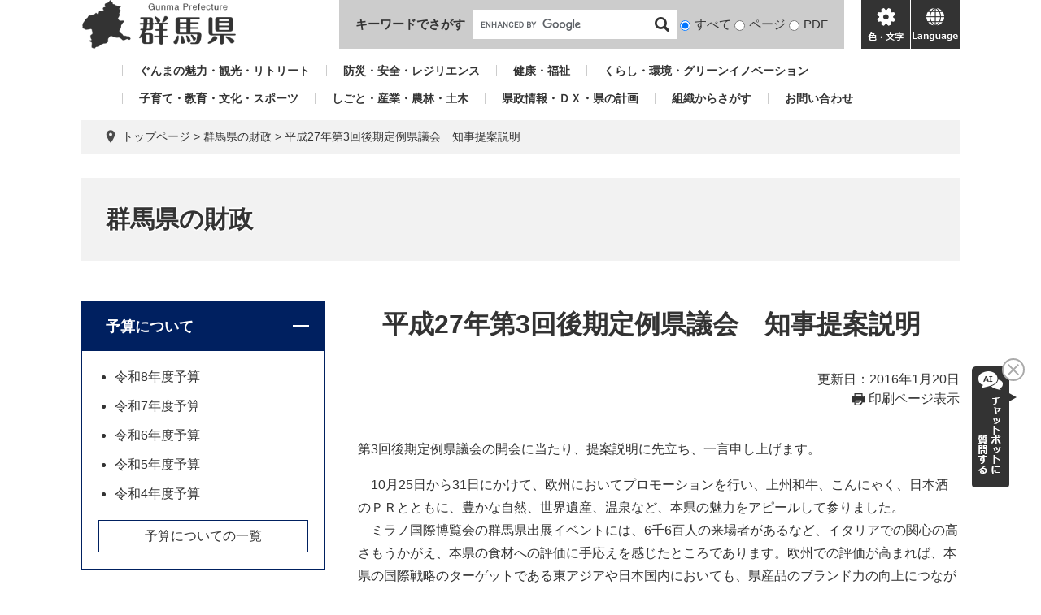

--- FILE ---
content_type: text/html; charset=UTF-8
request_url: https://www.pref.gunma.jp/site/gunmazaisei/13721.html
body_size: 8800
content:
<!DOCTYPE html>
<html lang="ja">
<head>
<meta charset="utf-8">
<!-- Global site tag (gtag.js) - Google Analytics -->
<script async src="https://www.googletagmanager.com/gtag/js?id=G-2MCLX4DTQS"></script>
<script>
  window.dataLayer = window.dataLayer || [];
  function gtag(){dataLayer.push(arguments);}
  gtag('js', new Date());

  gtag('config', 'G-2MCLX4DTQS');
</script>
<meta http-equiv="X-UA-Compatible" content="IE=edge">
<meta name="keywords" content="">
<meta name="description" content="">

<meta name="viewport" content="width=device-width, initial-scale=1.0">
<title>平成27年第3回後期定例県議会　知事提案説明 - 群馬県の財政 - 群馬県ホームページ(財政課)</title>
<link rel="shortcut icon" href="/favicon.ico" type="image/vnd.microsoft.icon">
<link rel="icon" href="/favicon.ico" type="image/vnd.microsoft.icon">
<link rel="apple-touch-icon" href="/apple-touch-icon.png">
<link rel="stylesheet" media="print" href="/ssi/css/print.css">
<script src="/ssi/js/escapeurl.js"></script>
<script src="/ssi/js/jquery.js"></script>
<script src="/ssi/js/jquery-migrate.js"></script>
<script src="/ssi/js/common.js"></script>
<script src="/ssi/js/s-google.js"></script>
<script src="/ssi/js/search-open-page-id.js"></script>
<script src="/ssi/js/last-page-parts-load-1.js"></script>
<script src="/ssi/js/footstep.js"></script>
<link rel="stylesheet" href="/ssi/css/footstep.css">
<script src="https://cdn-eas.readspeaker.com/script/9035/webReader/webReader.js?pids=wr&forceAdapter=ioshtml5&disable=translation,lookup" id="rs_req_Init"></script>
<script src="https://hps.transer.com/atasp/pagetrans2/crosslanguage-translate.php?clientid=aag"></script>
<style media="all">
@import url("/ssi/css/site.css");
</style>

</head>
<body>

<div id="fb-root"></div>
<script async defer crossorigin="anonymous" src="https://connect.facebook.net/ja_JP/sdk.js#xfbml=1&amp;version=v13.0" nonce="LcCLc2yB"></script>
<!-- レコメンドここから -->
<script src="/ssi/js/recommend.js"></script>
<iframe style="display:none;" id="oProxy" src="https://wwwc.netcrew-analysis.jp/recommend/proxy.html" title="レコメンド情報"></iframe>
<!-- レコメンドここまで -->
<div class="site site_62 site_detail side1">
	<!-- コンテナここから -->
	<div id="container">
		<span class="hide" id="pagetop">ページの先頭です。</span>
		<span class="hide"><a href="#skip">メニューを飛ばして本文へ</a></span>

		<!-- ヘッダここから -->
		<div id="header">
			<div id="xp1" class="rs_preserve rs_skip rs_splitbutton rs_addtools rs_exp" style="z-index: 9999;"></div>
<!-- ヘッダー -->
<div class="skip_to_honbun"><a href="#skip"><span class="hide">メニューを飛ばして</span>本文へ</a></div>
<div class="bl_header" id="header2">
	<div class="bl_logo bl_header_logo" id="logo">
		<a href="/" class="bl_logo_box"><img src="/img/common/logo.png" alt="群馬県ホームページ"></a>
	</div>
	<div class="bl_search bl_header_search">
		<label class="bl_search_label" for="tmp_query">キーワードでさがす</label>
		<div class="bl_search_cont">
			<!-- Googleカスタム検索 -->
			<form action="/search.html" method="get" id="cse-search-box" name="cse-search-box">
				<input type="hidden" name="cx" value="002029519352613106612:t9ie4n8gpsk"><!--
				--><input type="hidden" name="cof" value="FORID:11"><!--
				--><input type="hidden" name="ie" value="UTF-8"><!--
				--><input type="text" name="q" value="" id="tmp_query"><!--
				--><input type="submit" value="検索" id="submit" name="sa">
			</form>
			<script src="https://www.google.com/coop/cse/brand?form=cse-search-box"></script>
			<!-- /Googleカスタム検索 -->
			<div id="cse_filetype">
				<fieldset>
					<legend class="hide">検索対象</legend>
					<span class="cse_filetypeselect"><input type="radio" name="google_filetype" id="filetype_all" checked="checked"><label for="filetype_all">すべて</label></span>
					<span class="cse_filetypeselect"><input type="radio" name="google_filetype" id="filetype_html"><label for="filetype_html">ページ</label></span>
					<span class="cse_filetypeselect"><input type="radio" name="google_filetype" id="filetype_pdf"><label for="filetype_pdf">PDF</label></span>
				</fieldset>
			</div>
		</div>
	</div>
	<div class="bl_menu bl_header_menu">
		<button class="bl_menu_btn bl_menu_btn__menu" type="button"><span class="hide">メニュー</span></button>
		<button class="bl_menu_btn bl_menu_btn__hojo" type="button"><span class="hide">色・文字</span></button>
		<div class="bl_hojo bl_header_hojo">
			<div class="bl_hojo_cont">
				<noscript><p>JavaScriptが無効のため、文字の大きさ・背景色を変更する機能を使用できません。</p></noscript>
				<div class="bl_hojo_support">
					<!-- 文字の大きさ変更 -->
					<dl id="moji_size">
						<dt>文字サイズ</dt>
						<dd><a id="moji_default" href="javascript:fsc('default');" title="文字サイズを標準にする">標準</a></dd>
						<dd><a id="moji_large" href="javascript:fsc('larger');" title="文字サイズを拡大する">拡大</a></dd>
					</dl>
					<!-- /文字の大きさ変更 -->
					<!-- 背景の変更 -->
					<dl id="haikei_color">
						<dt>背景色変更</dt>
						<dd><a id="haikei_white" href="javascript:SetCss(1);" title="背景色を白色に変更する">白</a></dd>
						<dd><a id="haikei_black" href="javascript:SetCss(2);" title="背景色を黒色に変更する">黒</a></dd>
						<dd><a id="haikei_blue"  href="javascript:SetCss(3);" title="背景色を青色に変更する">青</a></dd>
					</dl>
					<!-- /背景の変更 -->
				</div>
				<div class="bl_hojo_navi">
					<ul>
						<li><div id="readspeaker_button1" class="rs_skip"><a href="https://app-eas.readspeaker.com/cgi-bin/rsent?customerid=9035&lang=ja_jp&readid=main&url=" onclick="readpage(this.href, 'xp1'); return false;" class="rs_href" rel="nofollow" accesskey="L">音声読み上げ</a><span class="external_link_text">＜外部リンク＞</span></div></li>
					</ul>
				</div>
			</div>
		</div>
		<button class="bl_menu_btn bl_menu_btn__lang" type="button"><span class="hide" lang="en">language</span></button>
	</div>
	<div class="bl_lang bl_header_lang">
		<ul>
			<li><a href="#" lang="en" class="crosslanguage-translate-jaen cl-notranslate">english</a></li>
			<li><a href="#" lang="zh-CN" class="crosslanguage-translate-jazhs cl-notranslate">中文簡体</a></li>
			<li><a href="#" lang="zh-TW" class="crosslanguage-translate-jazht cl-notranslate">中文繁体</a></li>
			<li><a href="#" lang="ko" class="crosslanguage-translate-jako cl-notranslate">한국어</a></li>
			<li><a href="#" lang="pt" class="crosslanguage-translate-japt cl-notranslate">Português</a></li>
			<li><a href="#" lang="es" class="crosslanguage-translate-jaes cl-notranslate">español</a></li>
			<li><a href="#" lang="vi" class="crosslanguage-translate-javi cl-notranslate">Tiếng Việt</a></li>
			<li><a href="#" lang="ja" class="crosslanguage-translate-org cl-notranslate cl-norewrite">日本語</a></li>
		</ul>
	</div>
</div>
<!-- /ヘッダー -->
			<!-- グローバルナビ -->
<div class="bl_gnav" id="gnav">
	<ul>
		<li id="gnav1"><a href="/sitemap.html#life_name3_1">ぐんまの魅力・観光・リトリート</a></li>
		<li id="gnav2"><a href="/sitemap.html#life_name3_2">防災・安全・レジリエンス</a></li>
		<li id="gnav3"><a href="/sitemap.html#life_name3_3">健康・福祉</a></li>
		<li id="gnav4"><a href="/sitemap.html#life_name3_4">くらし・環境・グリーンイノベーション</a></li>
		<li id="gnav5"><a href="/sitemap.html#life_name3_5">子育て・教育・文化・スポーツ</a></li>
		<li id="gnav6"><a href="/sitemap.html#life_name3_6">しごと・産業・農林・土木</a></li>
		<li id="gnav7"><a href="/sitemap.html#life_name3_7">県政情報・ＤＸ・県の計画</a></li>
		<li id="gnav8"><a href="/soshiki/">組織からさがす</a></li>
		<li id="gnav9"><a href="/page/5650.html">お問い合わせ</a></li>
	</ul>
</div>
<!-- /グローバルナビ -->
			<!-- header3 -->
		</div>
		<!-- ヘッダここまで -->

		<!-- ぱんくずナビここから -->
		<div id="pankuzu_wrap">
			<!-- [[pankuzu_start]] -->
			<div class="pankuzu">
				<span class="icon_current">現在地</span>
				<span class="pankuzu_class pankuzu_class_top"><a href="/">トップページ</a></span>
				<span class="pankuzu_mark"> &gt; </span>
				<span class="pankuzu_class"><a href="/site/gunmazaisei/">群馬県の財政</a></span>
				<span class="pankuzu_mark"> &gt; </span>
				<span class="pankuzu_class pankuzu_class_current">平成27年第3回後期定例県議会　知事提案説明</span>
			</div>
			<!-- [[pankuzu_end]] -->
			<!-- [[pankuzu_life_start]] --><!-- [[pankuzu_life_end]] -->
		</div>
		<!-- ぱんくずナビここまで -->

		<!-- 専用ヘッダここから -->
		<div id="mainimg">
	<div id="mainimg_box">
		
		
		<a href="/site/gunmazaisei/">
			<span class="site_name noimage">群馬県の財政</span>
		</a>
		
	</div>
</div>
		<!-- 専用ヘッダここまで -->

		<!-- メニューへのリンクここから -->
		<div class="link_to_subsitemenu"><a href="#subsite_menu_wrap"><span>群馬県の財政メニュー</span></a></div>
		<!-- メニューへのリンクここまで -->

		<div id="mymainback">

			<!-- メインここから -->
			<div id="main">
				<div id="main_a">
					<hr class="hide">
					<p class="hide" id="skip">本文</p>

					<div id="main_header">
						<h1>平成27年第3回後期定例県議会　知事提案説明</h1>
					</div>

					<div class="content_header_wrap">
						<!-- SDGsアイコンここから -->
						
						<!-- SDGsアイコンここまで -->
						<div id="content_header">
							<span class="date">更新日：2016年1月20日</span>
							<span class="link_print"><a id="print_mode_link" href="javascript:print_normal();">印刷ページ表示</a></span>
						</div>
					</div>

					<!-- main_bodyここから -->
					<div id="main_body">

						
						<div class="detail_free" ><p>第3回後期定例県議会の開会に当たり、提案説明に先立ち、一言申し上げます。</p>

<p>　10月25日から31日にかけて、欧州においてプロモーションを行い、上州和牛、こんにゃく、日本酒のＰＲとともに、豊かな自然、世界遺産、温泉など、本県の魅力をアピールして参りました。<br>
　ミラノ国際博覧会の群馬県出展イベントには、6千6百人の来場者があるなど、イタリアでの関心の高さもうかがえ、本県の食材への評価に手応えを感じたところであります。欧州での評価が高まれば、本県の国際戦略のターゲットである東アジアや日本国内においても、県産品のブランド力の向上につながるものと考えております。<br>
　また、このプロモーションに併せ、ユネスコ日本政府代表部大使を訪問し、上野三碑の世界記憶遺産への登録について協力を要請して参りました。<br>
　ユネスコ本部では、世界遺産の登録までの取組や遺産保護について高い評価をいただくとともに、今後の情報発信などについても貴重な意見交換を行ったところであります。</p>

<p>　11月3日の「ぐんま県民マラソン」には、1万5千人に及ぶ多くの方々に参加いただきました。御協力いただいた、ボランティアや周辺住民、競技役員などの関係者の皆様に対しまして、深く感謝申し上げます。<br>
　今年から導入したフルマラソンには、県外からも多くのランナーに参加していただき、本県の魅力を大いに発信することができたと考えております。</p>

<p>　さて、先般、ＴＰＰ協定交渉が大筋合意されましたが、その影響を懸念する声も聞かれております。このため、国におきましては、現在、ＴＰＰの効果を我が国の経済再生、地方創生に直結させるための施策を取りまとめているところであります。<br>
　県といたしましても、引き続き、国からの情報収集に努めるとともに、県内産業への影響等について精査したうえで、県民の懸念・不安の払拭に向けて、必要な対策をしっかりと検討して参ります。</p>

<p>　それでは、本日提出いたしました、議案の大要について、御説明申し上げます。<br>
今回の提出議案は、予算関係3件、事件議案17件の合計20件であります。</p>

<p>　はじめに、予算関係であります。<br>
　一般会計の補正予算額は、106億6,616万円であり、現計予算と合算いたしますと、補正後の予算額は、7,330億8万円となります。<br>
　主な内容ですが、地方消費税の増収に伴う都道府県間の清算金や市町村への交付金の増額、医療・介護サービスの提供体制を充実・強化するための基金の積み増しなどであります。<br>
　債務負担行為の補正は、中小企業向け工事の発注時期を平準化するための「ゼロ県債」や、県有施設の指定管理者の指定に関するものなど、翌年度以降に期間が及ぶ契約を締結しようとするものであります。</p>

<p>　次に、事件議案のうち、主なものについて申し上げます。<br>
　第163号議案は、いわゆるマイナンバー法の施行に伴い、法律で定められた事務のほかに、県として、独自に利用できる事務などを定めようとするものであります。<br>
　第164号議案は、東京23区内の企業が本社機能を本県に移転する場合の、県税の優遇措置を設けようとするものであります。</p>

<p>　以上、提出議案の大要について御説明申し上げました。<br>
　何とぞ、慎重御審議の上、御議決くださいますよう、お願い申し上げます。</p>
</div>
 

<!-- カレンダー登録・SNSボタンここから -->
<div id="content_footer">
	
	
	<div class="sns_button_wrap">
	<div class="sns_button_tw"><a href="https://twitter.com/share" class="twitter-share-button">Tweet</a><span class="external_link_text">＜外部リンク＞</span><script>!function(d,s,id){var js,fjs=d.getElementsByTagName(s)[0],p=/^http:/.test(d.location)?'http':'https';if(!d.getElementById(id)){js=d.createElement(s);js.id=id;js.src=p+'://platform.twitter.com/widgets.js';fjs.parentNode.insertBefore(js,fjs);}}(document, 'script', 'twitter-wjs');</script></div>
	<div class="sns_button_fb"><script>document.write('<div class="fb-like" data-href="'+htmlspecialchars_URL(location.href)+'" data-layout="button_count" data-action="like" data-size="small" data-show-faces="false" data-share="true"></div>');</script></div>
	<div class="sns_button_ln"><script>document.write('<div class="line-it-button" data-lang="ja" data-type="share-a" data-ver="3" data-url="'+htmlspecialchars_URL(location.href)+'" data-color="default" data-size="small" data-count="false" style="display: none;"></div>');</script><script src="https://www.line-website.com/social-plugins/js/thirdparty/loader.min.js" async="async" defer="defer"></script></div>
</div>
</div>
<!-- カレンダー登録・SNSボタンここまで -->
<div id="section_footer">
	<div id="section_footer_ttl"><h2>このページに関するお問い合わせ先</h2></div>
	<div id="section_footer_detail">
		<span class="sf_name_bu"><a href="/soshiki/3.html">総務部</a></span><span class="sf_name"><a href="/soshiki/12/">財政課</a></span><span class="sf_name2">代表</span><br>
		<span class="sf_zip">〒371-8570</span><span class="sf_address">前橋市大手町1-1-1</span><br>
		<span class="sf_tel">Tel：027-226-2091</span>
		<span class="sf_fax">Fax：027-221-2209</span>
		<div class="sf_email"><a href="/form/detail.php?sec_sec1=12&lif_id=13721">お問い合わせフォーム</a></div>
		<!-- [[toi2_head]] --><!-- [[toi2_tail]] -->
	</div>
</div>
						
						

					</div>
					<!-- main_bodyここまで -->

				</div>
			</div>
			<!-- メインここまで -->
			<hr class="hide">

			<!-- サイドバー1ここから -->
			<div id="sidebar1">

				<!-- 重要なお知らせここから -->
				<div id="important_noticest_area"></div>
				<!-- 重要なお知らせここまで -->

				<!-- サブサイト共通自由記入エリア ここから -->
				<!-- [[item_free_area_3000_head]] --><!-- [[item_free_area_3000_tail]] -->
				<!-- サブサイト共通自由記入エリア ここまで -->

				<!-- 左メニューここから -->
				<div id="subsite_menu_wrap">
					
					<div class="subsite_menu">
						<div class="subsite_menu_ttl js_acc">予算について</div>
						<div class="subsite_menu_list">
							
							<ul>
								<li><span><a href="/site/gunmazaisei/list211-60589.html">令和8年度予算</a></span></li><li><span><a href="/site/gunmazaisei/list211-60318.html">令和7年度予算</a></span></li><li><span><a href="/site/gunmazaisei/list211-60046.html">令和6年度予算</a></span></li><li><span><a href="/site/gunmazaisei/list211-1766.html">令和5年度予算</a></span></li><li><span><a href="/site/gunmazaisei/list211-1063.html">令和4年度予算</a></span></li>
							</ul>	
							<div class="link_ichiran"><a href="/site/gunmazaisei/list211.html">予算についての一覧</a></div>
							
						</div>	
					</div>	
					
					<div class="subsite_menu">
						<div class="subsite_menu_ttl js_acc">決算について</div>
						<div class="subsite_menu_list">
							
							<ul>
								<li><span><a href="/site/gunmazaisei/list212-60588.html">令和6年度決算</a></span></li><li><span><a href="/site/gunmazaisei/list212-60315.html">令和5年度決算</a></span></li><li><span><a href="/site/gunmazaisei/list212-60063.html">令和4年度決算</a></span></li><li><span><a href="/site/gunmazaisei/list212-1764.html">令和3年度決算</a></span></li><li><span><a href="/site/gunmazaisei/list212-1071.html">令和2年度決算</a></span></li>
							</ul>	
							<div class="link_ichiran"><a href="/site/gunmazaisei/list212.html">決算についての一覧</a></div>
							
						</div>	
					</div>	
					
					<div class="subsite_menu">
						<div class="subsite_menu_ttl js_acc">中期財政見通し</div>
						<div class="subsite_menu_list">
							
							<ul>
								<li><span><a href="/site/gunmazaisei/list265-1398.html">中期財政見通し</a></span></li>
							</ul>	
							
							
						</div>	
					</div>	
					
					<div class="subsite_menu">
						<div class="subsite_menu_ttl js_acc">県債</div>
						<div class="subsite_menu_list">
							
							<ul>
								<li><span><a href="/site/gunmazaisei/list263-1391.html">県債投資家向け情報（IR情報）</a></span></li>
							</ul>	
							
							
						</div>	
					</div>	
					
					<div class="subsite_menu">
						<div class="subsite_menu_ttl js_acc">宝くじについて</div>
						<div class="subsite_menu_list">
							
							<ul>
								<li><span><a href="/site/gunmazaisei/list209-1060.html">群馬県宝くじ情報</a></span></li><li><span><a href="/site/gunmazaisei/list209-1061.html">宝くじ収益金等の活用事業</a></span></li>
							</ul>	
							
							
						</div>	
					</div>	
					
					<div class="subsite_menu">
						<div class="subsite_menu_ttl js_acc">事業評価について</div>
						<div class="subsite_menu_list">
							
							<ul>
								<li><span><a href="/site/gunmazaisei/list214-1079.html">施策・事業評価</a></span></li><li><span><a href="/site/gunmazaisei/list214-1080.html">公共事業評価について</a></span></li><li><span><a href="/site/gunmazaisei/list214-1392.html">公共事業評価</a></span></li>
							</ul>	
							
							
						</div>	
					</div>	
					
					<div class="subsite_menu">
						<div class="subsite_menu_ttl js_acc">財政健全化法に基づく財政指標について</div>
						<div class="subsite_menu_list">
							
							<ul>
								<li><span><a href="/site/gunmazaisei/list213-1078.html">財政健全化法に基づく財政指標について</a></span></li>
							</ul>	
							
							
						</div>	
					</div>	
					
					<div class="subsite_menu">
						<div class="subsite_menu_ttl js_acc">財務書類について</div>
						<div class="subsite_menu_list">
							
							<ul>
								<li><span><a href="/site/gunmazaisei/list264-1393.html">財務書類</a></span></li>
							</ul>	
							
							
						</div>	
					</div>	
					
					<div class="subsite_menu">
						<div class="subsite_menu_ttl js_acc">財政のあらまし</div>
						<div class="subsite_menu_list">
							
							<ul>
								<li><span><a href="/site/gunmazaisei/list210-1062.html">財政のあらまし</a></span></li>
							</ul>	
							
							
						</div>	
					</div>	
					
					<div class="subsite_menu">
						<div class="subsite_menu_ttl js_acc">財政データ集</div>
						<div class="subsite_menu_list">
							
							<ul>
								<li><span><a href="/site/gunmazaisei/list216-1082.html">財政データ集</a></span></li>
							</ul>	
							
							
						</div>	
					</div>	
					
					<div class="subsite_menu">
						<div class="subsite_menu_ttl js_acc">県議会への知事提案説明</div>
						<div class="subsite_menu_list">
							
							<ul>
								<li><span><a href="/site/gunmazaisei/list266-1395.html">県議会への知事提案説明</a></span></li>
							</ul>	
							
							
						</div>	
					</div>	
					
					<div class="subsite_menu">
						<div class="subsite_menu_ttl js_acc">県有施設共通パスポート</div>
						<div class="subsite_menu_list">
							
							<ul>
								<li><span><a href="/site/gunmazaisei/list267-1396.html">県有施設共通パスポート</a></span></li>
							</ul>	
							
							
						</div>	
					</div>	
					
					<div class="subsite_menu">
						<div class="subsite_menu_ttl js_acc">財政用語の解説</div>
						<div class="subsite_menu_list">
							
							<ul>
								<li><span><a href="/site/gunmazaisei/list215-1081.html">財政用語の解説</a></span></li>
							</ul>	
							
							
						</div>	
					</div>	
					
					<div class="subsite_menu">
						<div class="subsite_menu_ttl js_acc">群馬県の財政</div>
						<div class="subsite_menu_list">
							
							<ul>
								<li><span><a href="/site/gunmazaisei/list262-1058.html">「ぐんま県民債」の発行休止</a></span></li>
							</ul>	
							
							
						</div>	
					</div>	
					
					<div class="subsite_menu">
						<div class="subsite_menu_ttl js_acc">ぐんま県民債について</div>
						<div class="subsite_menu_list">
							
							<ul>
								<li><span><a href="/site/gunmazaisei/list208-1059.html">ぐんま県民債Ｑ＆Ａ</a></span></li>
							</ul>	
							
							
						</div>	
					</div>	
					
				</div>	
				<!-- 左メニューここまで -->

				<!-- サブサイト共通自由記入エリア ここから -->
				<!-- [[item_free_area_3001_head]] --><!-- [[item_free_area_3001_tail]] -->
				<!-- サブサイト共通自由記入エリア ここまで -->

				<!-- カウントダウンここから -->
				<div id="count_down_area"></div>
				<!-- カウントダウンここまで -->

				<!-- 関連リンクここから -->
				
				<!-- 関連リンクここまで -->

				<!-- レコメンドここから -->
				<div id="recommend_tag" style="display: none;">
					<div id="sidebar_recommend">
						<div id="recommend_title" class="js_acc"><h2><span>このページを見ている人は</span><span>こんなページも見ています</span></h2></div>
						<!-- [[recommend_tag]] -->
					</div>		
				</div>		
				<!-- レコメンドここまで -->

				<!-- AIレコメンドここから -->
				<div id="ai_recommend_tag" style="display: none;">
					<div id="sidebar_ai_recommend">
						<div id="ai_recommend_title" class="js_acc"><h2><span>AI（人工知能）は</span><span>こんなページをおすすめします</span></h2></div>
						<!-- [[ai_recommend_tag]] -->
					</div>		
				</div>
				<!-- AIレコメンドここまで -->

				<!-- バナーリンクここから -->
				<div id="common_banner_link">
<p id="common_banner_ttl">広告</p>
<ul>
<li id="common_banner_4"><a href="/adv/ba.php?id=48" onclick="javascript:gtag('event','click',{'event_category':'banner','event_label':'/banner-common/6jahs'});" onkeypress="javascript:gtag('event','click',{'event_category':'banner','event_label':'/banner-common/6jahs'});" rel="nofollow"><img alt="アパート・マンションのお部屋探しは JAハウスサービス " src="/uploaded/banner/48_img1.jpg" /></a></li>
<li id="common_banner_5"><a href="/adv/ba.php?id=49" onclick="javascript:gtag('event','click',{'event_category':'banner','event_label':'/banner-common/8rindou'});" onkeypress="javascript:gtag('event','click',{'event_category':'banner','event_label':'/banner-common/8rindou'});" rel="nofollow"><img alt="森が育むエコロジー建築　株式会社林藤ハウジング" src="/uploaded/banner/49_img1.gif" /></a></li>
<li id="common_banner_6"><a href="/adv/ba.php?id=42" onclick="javascript:gtag('event','click',{'event_category':'banner','event_label':'/banner-common/5kgsm'});" onkeypress="javascript:gtag('event','click',{'event_category':'banner','event_label':'/banner-common/5kgsm'});" rel="nofollow"><img alt="お気軽にご相談ください　弁護士法人　釘島総合法律事務所" src="/uploaded/banner/42_img1.gif" /></a></li>
<li id="common_banner_7"><a href="/adv/ba.php?id=43" onclick="javascript:gtag('event','click',{'event_category':'banner','event_label':'/banner-common/jns'});" onkeypress="javascript:gtag('event','click',{'event_category':'banner','event_label':'/banner-common/jns'});" rel="nofollow"><img alt="株式会社ジェイ・エヌ・エス" src="/uploaded/banner/43_img1.jpg" /></a></li>
<li id="common_banner_8"><a href="/adv/ba.php?id=44" onclick="javascript:gtag('event','click',{'event_category':'banner','event_label':'/banner-common/3care'});" onkeypress="javascript:gtag('event','click',{'event_category':'banner','event_label':'/banner-common/3care'});" rel="nofollow"><img alt="介護の事ならおまかせください　ケアサプライシステムズ株式会社" src="/uploaded/banner/44_img1.jpg" /></a></li>
<li id="common_banner_1"><a href="/adv/ba.php?id=45" onclick="javascript:gtag('event','click',{'event_category':'banner','event_label':'/banner-common/1toyota'});" onkeypress="javascript:gtag('event','click',{'event_category':'banner','event_label':'/banner-common/1toyota'});" rel="nofollow"><img alt="トヨタレンタリース群馬" src="/uploaded/banner/45_img1.jpg" /></a></li>
<li id="common_banner_2"><a href="/adv/ba.php?id=46" onclick="javascript:gtag('event','click',{'event_category':'banner','event_label':'/banner-common/4azuma-hac'});" onkeypress="javascript:gtag('event','click',{'event_category':'banner','event_label':'/banner-common/4azuma-hac'});" rel="nofollow"><img alt="アヅマ補聴器センター" src="/uploaded/banner/46_img1.gif" /></a></li>
<li id="common_banner_3"><a href="/adv/ba.php?id=47" onclick="javascript:gtag('event','click',{'event_category':'banner','event_label':'/banner-common/7toyota-lf'});" onkeypress="javascript:gtag('event','click',{'event_category':'banner','event_label':'/banner-common/7toyota-lf'});" rel="nofollow"><img alt="ニッポンの物流美 トヨタL&F群馬株式会社 " src="/uploaded/banner/47_img1.jpg" /></a></li>
</ul>
</div>
				<!-- バナーリンクここまで -->

			</div>
			<!-- サイドバー1ここまで -->

			<!-- サイドバー2ここから -->
			<!-- サイドバー2ここまで -->

		</div><!-- 3カラム終わり -->

		<!-- 専用フッタここから --><!-- 専用フッタここまで -->

		<!-- フッタここから -->
		<div id="footer">
			<div id="footer_link_pagetop">
	<a href="#pagetop"><span class="hide">このページの先頭へ</span></a>
</div>
			<div id="footer2">
	<div class="bl_footer">
		<div class="bl_footer_l">
			<ul class="bl_footer_list">
				<li><a href="/sitemap.html">サイトマップ</a></li>
				<li><a href="/page/15257.html">リンク・著作権・免責事項等</a></li>
				<li><a href="/page/15285.html">県へのお問い合わせ一覧</a></li>
				<li><a href="/page/15280.html">バナー広告お申し込みのご案内</a></li>
			</ul>
		</div>
		<div class="bl_footer_r">
			<p class="bl_footer_author"><span>群馬県庁</span><span>法人番号7000020100005</span></p>
			<p class="bl_footer_address"><span>〒371-8570 群馬県前橋市大手町1-1-1</span></p>
			<p class="bl_footer_contact">電話番号(代表): <span>027-223-1111</span></p>
			<p class="bl_footer_copyright">「私的使用のための複製」や「引用」など著作権法上認められた場合を除き無断転載を禁じます。(C)群馬県</p>
		</div>
	</div>
</div>
			<!-- author-info2 -->
		</div>
		<!-- フッタここまで -->

	</div>
	<!-- コンテナここまで -->
</div>
<!-- AIレコメンドここから -->
<div class="footer_insert_recommend_js"><script src="/ssi/js/ai-recommend-lib.js"></script>
<script src="/ssi/js/ai-recommend.js"></script></div>
<!-- AIレコメンドここまで -->
<script>
(function (c, n, s) {
    if (c[n] === void 0) {c['ULObject'] = n;
    c[n] = c[n] || function () {(c[n].q = c[n].q || []).push(arguments)};
    c[n].l = 1 * new Date();var e = document.createElement('script');
    e.async = 1;e.src = s + "/chatbot.js";
    var t = document.getElementsByTagName('script')[0];t.parentNode.insertBefore(e, t);}
})(window, 'ul_widget', 'https://support-widget.userlocal.jp');
ul_widget('init', { 'id': 'e2647e37681072d134b4', 'lg_id': '' });
</script>

<script type="text/javascript" src="/_Incapsula_Resource?SWJIYLWA=719d34d31c8e3a6e6fffd425f7e032f3&ns=2&cb=1797843335" async></script></body>
</html>